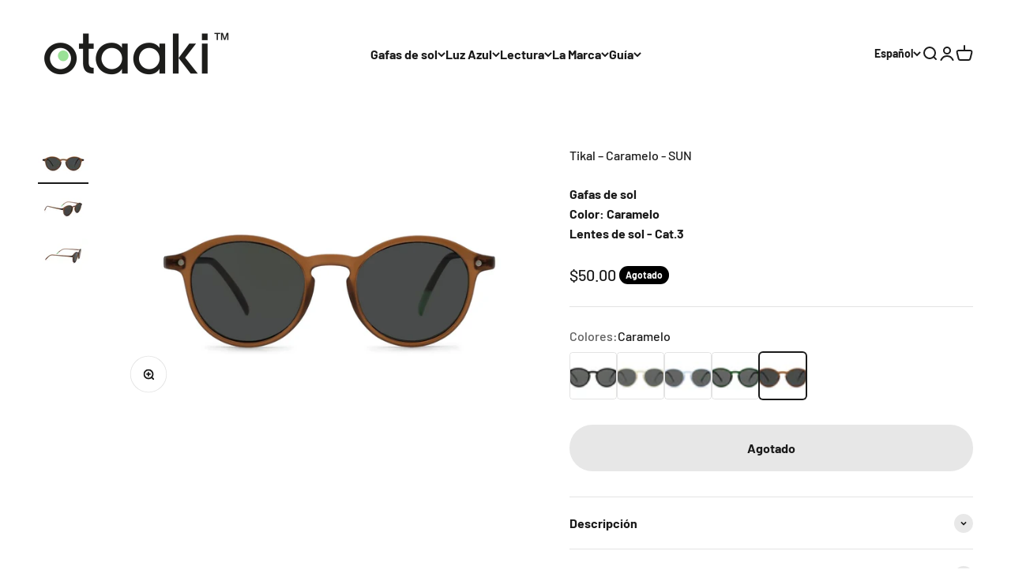

--- FILE ---
content_type: text/javascript
request_url: https://otaaki.com/cdn/shop/t/2/assets/vendor.min.js?v=114992621884149252901707317151
body_size: 21124
content:
var Fi=Object.create;var Ce=Object.defineProperty;var Li=Object.getOwnPropertyDescriptor;var Ci=Object.getOwnPropertyNames;var Ri=Object.getPrototypeOf,Mi=Object.prototype.hasOwnProperty;var ki=(e,t)=>()=>(t||e((t={exports:{}}).exports,t),t.exports),zi=(e,t)=>{for(var r in t)Ce(e,r,{get:t[r],enumerable:!0})},ji=(e,t,r,i)=>{if(t&&typeof t=="object"||typeof t=="function")for(let n of Ci(t))!Mi.call(e,n)&&n!==r&&Ce(e,n,{get:()=>t[n],enumerable:!(i=Li(t,n))||i.enumerable});return e};var $i=(e,t,r)=>(r=e!=null?Fi(Ri(e)):{},ji(t||!e||!e.__esModule?Ce(r,"default",{value:e,enumerable:!0}):r,e));var Rr=ki(()=>{(function(){"use strict";var e=function(h,c){var p=function(N){for(var x=0,A=N.length;x<A;x++)w(N[x])},w=function(N){var x=N.target,A=N.attributeName,K=N.oldValue;x.attributeChangedCallback(A,K,x.getAttribute(A))};return function(E,N){var x=E.constructor.observedAttributes;return x&&h(N).then(function(){new c(p).observe(E,{attributes:!0,attributeOldValue:!0,attributeFilter:x});for(var A=0,K=x.length;A<K;A++)E.hasAttribute(x[A])&&w({target:E,attributeName:x[A],oldValue:null})}),E}};function t(h,c){if(h){if(typeof h=="string")return r(h,c);var p=Object.prototype.toString.call(h).slice(8,-1);if(p==="Object"&&h.constructor&&(p=h.constructor.name),p==="Map"||p==="Set")return Array.from(h);if(p==="Arguments"||/^(?:Ui|I)nt(?:8|16|32)(?:Clamped)?Array$/.test(p))return r(h,c)}}function r(h,c){(c==null||c>h.length)&&(c=h.length);for(var p=0,w=new Array(c);p<c;p++)w[p]=h[p];return w}function i(h,c){var p=typeof Symbol<"u"&&h[Symbol.iterator]||h["@@iterator"];if(!p){if(Array.isArray(h)||(p=t(h))||c&&h&&typeof h.length=="number"){p&&(h=p);var w=0,E=function(){};return{s:E,n:function(){return w>=h.length?{done:!0}:{done:!1,value:h[w++]}},e:function(K){throw K},f:E}}throw new TypeError(`Invalid attempt to iterate non-iterable instance.
In order to be iterable, non-array objects must have a [Symbol.iterator]() method.`)}var N=!0,x=!1,A;return{s:function(){p=p.call(h)},n:function(){var K=p.next();return N=K.done,K},e:function(K){x=!0,A=K},f:function(){try{!N&&p.return!=null&&p.return()}finally{if(x)throw A}}}}var n=!0,s=!1,o="querySelectorAll",u=function(c){var p=arguments.length>1&&arguments[1]!==void 0?arguments[1]:document,w=arguments.length>2&&arguments[2]!==void 0?arguments[2]:MutationObserver,E=arguments.length>3&&arguments[3]!==void 0?arguments[3]:["*"],N=function K(pt,mt,tt,O,j,U){var et=i(pt),Dt;try{for(et.s();!(Dt=et.n()).done;){var Y=Dt.value;(U||o in Y)&&(j?tt.has(Y)||(tt.add(Y),O.delete(Y),c(Y,j)):O.has(Y)||(O.add(Y),tt.delete(Y),c(Y,j)),U||K(Y[o](mt),mt,tt,O,j,n))}}catch(Le){et.e(Le)}finally{et.f()}},x=new w(function(K){if(E.length){var pt=E.join(","),mt=new Set,tt=new Set,O=i(K),j;try{for(O.s();!(j=O.n()).done;){var U=j.value,et=U.addedNodes,Dt=U.removedNodes;N(Dt,pt,mt,tt,s,s),N(et,pt,mt,tt,n,s)}}catch(Y){O.e(Y)}finally{O.f()}}}),A=x.observe;return(x.observe=function(K){return A.call(x,K,{subtree:n,childList:n})})(p),x},d="querySelectorAll",f=self,y=f.document,g=f.Element,m=f.MutationObserver,L=f.Set,I=f.WeakMap,M=function(c){return d in c},k=[].filter,R=function(h){var c=new I,p=function(O){for(var j=0,U=O.length;j<U;j++)c.delete(O[j])},w=function(){for(var O=pt.takeRecords(),j=0,U=O.length;j<U;j++)x(k.call(O[j].removedNodes,M),!1),x(k.call(O[j].addedNodes,M),!0)},E=function(O){return O.matches||O.webkitMatchesSelector||O.msMatchesSelector},N=function(O,j){var U;if(j)for(var et,Dt=E(O),Y=0,Le=A.length;Y<Le;Y++)Dt.call(O,et=A[Y])&&(c.has(O)||c.set(O,new L),U=c.get(O),U.has(et)||(U.add(et),h.handle(O,j,et)));else c.has(O)&&(U=c.get(O),c.delete(O),U.forEach(function(Pi){h.handle(O,j,Pi)}))},x=function(O){for(var j=arguments.length>1&&arguments[1]!==void 0?arguments[1]:!0,U=0,et=O.length;U<et;U++)N(O[U],j)},A=h.query,K=h.root||y,pt=u(N,K,m,A),mt=g.prototype.attachShadow;return mt&&(g.prototype.attachShadow=function(tt){var O=mt.call(this,tt);return pt.observe(O),O}),A.length&&x(K[d](A)),{drop:p,flush:w,observer:pt,parse:x}},P=self,F=P.document,z=P.Map,$=P.MutationObserver,B=P.Object,X=P.Set,q=P.WeakMap,_=P.Element,J=P.HTMLElement,b=P.Node,l=P.Error,a=P.TypeError,v=P.Reflect,S=B.defineProperty,T=B.keys,D=B.getOwnPropertyNames,C=B.setPrototypeOf,W=!self.customElements,H=function(c){for(var p=T(c),w=[],E=new X,N=p.length,x=0;x<N;x++){w[x]=c[p[x]];try{delete c[p[x]]}catch{E.add(x)}}return function(){for(var A=0;A<N;A++)E.has(A)||(c[p[A]]=w[A])}};if(W){var nt=function(){var c=this.constructor;if(!rt.has(c))throw new a("Illegal constructor");var p=rt.get(c);if(Qt)return nr(Qt,p);var w=ht.call(F,p);return nr(C(w,c.prototype),p)},ht=F.createElement,rt=new z,st=new z,Lt=new z,ct=new z,Nt=[],gi=function(c,p,w){var E=Lt.get(w);if(p&&!E.isPrototypeOf(c)){var N=H(c);Qt=C(c,E);try{new E.constructor}finally{Qt=null,N()}}var x="".concat(p?"":"dis","connectedCallback");x in E&&c[x]()},yi=R({query:Nt,handle:gi}),bi=yi.parse,Qt=null,_e=function(c){if(!st.has(c)){var p,w=new Promise(function(E){p=E});st.set(c,{$:w,_:p})}return st.get(c).$},nr=e(_e,$);self.customElements={define:function(c,p){if(ct.has(c))throw new l('the name "'.concat(c,'" has already been used with this registry'));rt.set(p,c),Lt.set(c,p.prototype),ct.set(c,p),Nt.push(c),_e(c).then(function(){bi(F.querySelectorAll(c))}),st.get(c)._(p)},get:function(c){return ct.get(c)},whenDefined:_e},S(nt.prototype=J.prototype,"constructor",{value:nt}),self.HTMLElement=nt,F.createElement=function(h,c){var p=c&&c.is,w=p?ct.get(p):ct.get(h);return w?new w:ht.call(F,h)},"isConnected"in b.prototype||S(b.prototype,"isConnected",{configurable:!0,get:function(){return!(this.ownerDocument.compareDocumentPosition(this)&this.DOCUMENT_POSITION_DISCONNECTED)}})}else if(W=!self.customElements.get("extends-br"),W)try{var or=function h(){return self.Reflect.construct(HTMLBRElement,[],h)};or.prototype=HTMLLIElement.prototype;var sr="extends-br";self.customElements.define("extends-br",or,{extends:"br"}),W=F.createElement("br",{is:sr}).outerHTML.indexOf(sr)<0;var ar=self.customElements,wi=ar.get,Ei=ar.whenDefined;self.customElements.whenDefined=function(h){var c=this;return Ei.call(this,h).then(function(p){return p||wi.call(c,h)})}}catch{}if(W){var lr=function(c){var p=Ne.get(c);hr(p.querySelectorAll(this),c.isConnected)},at=self.customElements,cr=F.createElement,xi=at.define,Si=at.get,Oi=at.upgrade,Ti=v||{construct:function(c){return c.call(this)}},Ai=Ti.construct,Ne=new q,De=new X,Jt=new z,te=new z,ur=new z,ee=new z,fr=[],re=[],dr=function(c){return ee.get(c)||Si.call(at,c)},Ii=function(c,p,w){var E=ur.get(w);if(p&&!E.isPrototypeOf(c)){var N=H(c);ie=C(c,E);try{new E.constructor}finally{ie=null,N()}}var x="".concat(p?"":"dis","connectedCallback");x in E&&c[x]()},_i=R({query:re,handle:Ii}),hr=_i.parse,Ni=R({query:fr,handle:function(c,p){Ne.has(c)&&(p?De.add(c):De.delete(c),re.length&&lr.call(re,c))}}),Di=Ni.parse,pr=_.prototype.attachShadow;pr&&(_.prototype.attachShadow=function(h){var c=pr.call(this,h);return Ne.set(this,c),c});var Pe=function(c){if(!te.has(c)){var p,w=new Promise(function(E){p=E});te.set(c,{$:w,_:p})}return te.get(c).$},Fe=e(Pe,$),ie=null;D(self).filter(function(h){return/^HTML.*Element$/.test(h)}).forEach(function(h){var c=self[h];function p(){var w=this.constructor;if(!Jt.has(w))throw new a("Illegal constructor");var E=Jt.get(w),N=E.is,x=E.tag;if(N){if(ie)return Fe(ie,N);var A=cr.call(F,x);return A.setAttribute("is",N),Fe(C(A,w.prototype),N)}else return Ai.call(this,c,[],w)}S(p.prototype=c.prototype,"constructor",{value:p}),S(self,h,{value:p})}),F.createElement=function(h,c){var p=c&&c.is;if(p){var w=ee.get(p);if(w&&Jt.get(w).tag===h)return new w}var E=cr.call(F,h);return p&&E.setAttribute("is",p),E},at.get=dr,at.whenDefined=Pe,at.upgrade=function(h){var c=h.getAttribute("is");if(c){var p=ee.get(c);if(p){Fe(C(h,p.prototype),c);return}}Oi.call(at,h)},at.define=function(h,c,p){if(dr(h))throw new l("'".concat(h,"' has already been defined as a custom element"));var w,E=p&&p.extends;Jt.set(c,E?{is:h,tag:E}:{is:"",tag:h}),E?(w="".concat(E,'[is="').concat(h,'"]'),ur.set(w,c.prototype),ee.set(h,c),re.push(w)):(xi.apply(at,arguments),fr.push(w=h)),Pe(h).then(function(){E?(hr(F.querySelectorAll(w)),De.forEach(lr,[w])):Di(F.querySelectorAll(w))}),te.get(h)._(c)}}})()});var ne=null,vr,gr,yr,br=65,Re,Ct,mr=new Set,wr=1111;Wi();function Wi(){if(!document.createElement("link").relList.supports("prefetch"))return;let t="instantVaryAccept"in document.body.dataset||"Shopify"in window,r=navigator.userAgent.indexOf("Chrome/");if(r>-1&&(ne=parseInt(navigator.userAgent.substring(r+7))),t&&ne&&ne<110)return;let i="instantMousedownShortcut"in document.body.dataset;vr="instantAllowQueryString"in document.body.dataset,gr="instantAllowExternalLinks"in document.body.dataset,yr="instantWhitelist"in document.body.dataset;let n={capture:!0,passive:!0},s=!1,o=!1,u=!1;if("instantIntensity"in document.body.dataset){let d=document.body.dataset.instantIntensity;if(d.startsWith("mousedown"))s=!0,d=="mousedown-only"&&(o=!0);else if(d.startsWith("viewport")){let f=navigator.connection&&navigator.connection.saveData,y=navigator.connection&&navigator.connection.effectiveType&&navigator.connection.effectiveType.includes("2g");!f&&!y&&(d=="viewport"?document.documentElement.clientWidth*document.documentElement.clientHeight<45e4&&(u=!0):d=="viewport-all"&&(u=!0))}else{let f=parseInt(d);isNaN(f)||(br=f)}}if(o||document.addEventListener("touchstart",Vi,n),s?i||document.addEventListener("mousedown",Hi,n):document.addEventListener("mouseover",Bi,n),i&&document.addEventListener("mousedown",Ui,n),u){let d=window.requestIdleCallback;d||(d=f=>{f()}),d(function(){let y=new IntersectionObserver(g=>{g.forEach(m=>{if(m.isIntersecting){let L=m.target;y.unobserve(L),se(L.href)}})});document.querySelectorAll("a").forEach(g=>{oe(g)&&y.observe(g)})},{timeout:1500})}}function Vi(e){Re=performance.now();let t=e.target.closest("a");oe(t)&&se(t.href,"high")}function Bi(e){if(performance.now()-Re<wr||!("closest"in e.target))return;let t=e.target.closest("a");oe(t)&&(t.addEventListener("mouseout",Ki,{passive:!0}),Ct=setTimeout(()=>{se(t.href,"high"),Ct=void 0},br))}function Hi(e){let t=e.target.closest("a");oe(t)&&se(t.href,"high")}function Ki(e){e.relatedTarget&&e.target.closest("a")==e.relatedTarget.closest("a")||Ct&&(clearTimeout(Ct),Ct=void 0)}function Ui(e){if(performance.now()-Re<wr)return;let t=e.target.closest("a");if(e.which>1||e.metaKey||e.ctrlKey||!t)return;t.addEventListener("click",function(i){i.detail!=1337&&i.preventDefault()},{capture:!0,passive:!1,once:!0});let r=new MouseEvent("click",{view:window,bubbles:!0,cancelable:!1,detail:1337});t.dispatchEvent(r)}function oe(e){if(!(!e||!e.href)&&!(yr&&!("instant"in e.dataset))&&!(e.origin!=location.origin&&(!(gr||"instant"in e.dataset)||!ne))&&["http:","https:"].includes(e.protocol)&&!(e.protocol=="http:"&&location.protocol=="https:")&&!(!vr&&e.search&&!("instant"in e.dataset))&&!(e.hash&&e.pathname+e.search==location.pathname+location.search)&&!("noInstant"in e.dataset))return!0}function se(e,t="auto"){if(mr.has(e))return;let r=document.createElement("link");r.rel="prefetch",r.href=e,r.fetchPriority=t,r.as="document",document.head.appendChild(r),mr.add(e)}var ke={};zi(ke,{createFocusTrap:()=>gn});var xr=["input:not([inert])","select:not([inert])","textarea:not([inert])","a[href]:not([inert])","button:not([inert])","[tabindex]:not(slot):not([inert])","audio[controls]:not([inert])","video[controls]:not([inert])",'[contenteditable]:not([contenteditable="false"]):not([inert])',"details>summary:first-of-type:not([inert])","details:not([inert])"],ae=xr.join(","),Sr=typeof Element>"u",St=Sr?function(){}:Element.prototype.matches||Element.prototype.msMatchesSelector||Element.prototype.webkitMatchesSelector,le=!Sr&&Element.prototype.getRootNode?function(e){var t;return e==null||(t=e.getRootNode)===null||t===void 0?void 0:t.call(e)}:function(e){return e?.ownerDocument},ce=function e(t,r){var i;r===void 0&&(r=!0);var n=t==null||(i=t.getAttribute)===null||i===void 0?void 0:i.call(t,"inert"),s=n===""||n==="true",o=s||r&&t&&e(t.parentNode);return o},qi=function(t){var r,i=t==null||(r=t.getAttribute)===null||r===void 0?void 0:r.call(t,"contenteditable");return i===""||i==="true"},Or=function(t,r,i){if(ce(t))return[];var n=Array.prototype.slice.apply(t.querySelectorAll(ae));return r&&St.call(t,ae)&&n.unshift(t),n=n.filter(i),n},Tr=function e(t,r,i){for(var n=[],s=Array.from(t);s.length;){var o=s.shift();if(!ce(o,!1))if(o.tagName==="SLOT"){var u=o.assignedElements(),d=u.length?u:o.children,f=e(d,!0,i);i.flatten?n.push.apply(n,f):n.push({scopeParent:o,candidates:f})}else{var y=St.call(o,ae);y&&i.filter(o)&&(r||!t.includes(o))&&n.push(o);var g=o.shadowRoot||typeof i.getShadowRoot=="function"&&i.getShadowRoot(o),m=!ce(g,!1)&&(!i.shadowRootFilter||i.shadowRootFilter(o));if(g&&m){var L=e(g===!0?o.children:g.children,!0,i);i.flatten?n.push.apply(n,L):n.push({scopeParent:o,candidates:L})}else s.unshift.apply(s,o.children)}}return n},Ar=function(t){return!isNaN(parseInt(t.getAttribute("tabindex"),10))},vt=function(t){if(!t)throw new Error("No node provided");return t.tabIndex<0&&(/^(AUDIO|VIDEO|DETAILS)$/.test(t.tagName)||qi(t))&&!Ar(t)?0:t.tabIndex},Gi=function(t,r){var i=vt(t);return i<0&&r&&!Ar(t)?0:i},Zi=function(t,r){return t.tabIndex===r.tabIndex?t.documentOrder-r.documentOrder:t.tabIndex-r.tabIndex},Ir=function(t){return t.tagName==="INPUT"},Xi=function(t){return Ir(t)&&t.type==="hidden"},Yi=function(t){var r=t.tagName==="DETAILS"&&Array.prototype.slice.apply(t.children).some(function(i){return i.tagName==="SUMMARY"});return r},Qi=function(t,r){for(var i=0;i<t.length;i++)if(t[i].checked&&t[i].form===r)return t[i]},Ji=function(t){if(!t.name)return!0;var r=t.form||le(t),i=function(u){return r.querySelectorAll('input[type="radio"][name="'+u+'"]')},n;if(typeof window<"u"&&typeof window.CSS<"u"&&typeof window.CSS.escape=="function")n=i(window.CSS.escape(t.name));else try{n=i(t.name)}catch(o){return console.error("Looks like you have a radio button with a name attribute containing invalid CSS selector characters and need the CSS.escape polyfill: %s",o.message),!1}var s=Qi(n,t.form);return!s||s===t},tn=function(t){return Ir(t)&&t.type==="radio"},en=function(t){return tn(t)&&!Ji(t)},rn=function(t){var r,i=t&&le(t),n=(r=i)===null||r===void 0?void 0:r.host,s=!1;if(i&&i!==t){var o,u,d;for(s=!!((o=n)!==null&&o!==void 0&&(u=o.ownerDocument)!==null&&u!==void 0&&u.contains(n)||t!=null&&(d=t.ownerDocument)!==null&&d!==void 0&&d.contains(t));!s&&n;){var f,y,g;i=le(n),n=(f=i)===null||f===void 0?void 0:f.host,s=!!((y=n)!==null&&y!==void 0&&(g=y.ownerDocument)!==null&&g!==void 0&&g.contains(n))}}return s},Er=function(t){var r=t.getBoundingClientRect(),i=r.width,n=r.height;return i===0&&n===0},nn=function(t,r){var i=r.displayCheck,n=r.getShadowRoot;if(getComputedStyle(t).visibility==="hidden")return!0;var s=St.call(t,"details>summary:first-of-type"),o=s?t.parentElement:t;if(St.call(o,"details:not([open]) *"))return!0;if(!i||i==="full"||i==="legacy-full"){if(typeof n=="function"){for(var u=t;t;){var d=t.parentElement,f=le(t);if(d&&!d.shadowRoot&&n(d)===!0)return Er(t);t.assignedSlot?t=t.assignedSlot:!d&&f!==t.ownerDocument?t=f.host:t=d}t=u}if(rn(t))return!t.getClientRects().length;if(i!=="legacy-full")return!0}else if(i==="non-zero-area")return Er(t);return!1},on=function(t){if(/^(INPUT|BUTTON|SELECT|TEXTAREA)$/.test(t.tagName))for(var r=t.parentElement;r;){if(r.tagName==="FIELDSET"&&r.disabled){for(var i=0;i<r.children.length;i++){var n=r.children.item(i);if(n.tagName==="LEGEND")return St.call(r,"fieldset[disabled] *")?!0:!n.contains(t)}return!0}r=r.parentElement}return!1},ue=function(t,r){return!(r.disabled||ce(r)||Xi(r)||nn(r,t)||Yi(r)||on(r))},Me=function(t,r){return!(en(r)||vt(r)<0||!ue(t,r))},sn=function(t){var r=parseInt(t.getAttribute("tabindex"),10);return!!(isNaN(r)||r>=0)},an=function e(t){var r=[],i=[];return t.forEach(function(n,s){var o=!!n.scopeParent,u=o?n.scopeParent:n,d=Gi(u,o),f=o?e(n.candidates):u;d===0?o?r.push.apply(r,f):r.push(u):i.push({documentOrder:s,tabIndex:d,item:n,isScope:o,content:f})}),i.sort(Zi).reduce(function(n,s){return s.isScope?n.push.apply(n,s.content):n.push(s.content),n},[]).concat(r)},_r=function(t,r){r=r||{};var i;return r.getShadowRoot?i=Tr([t],r.includeContainer,{filter:Me.bind(null,r),flatten:!1,getShadowRoot:r.getShadowRoot,shadowRootFilter:sn}):i=Or(t,r.includeContainer,Me.bind(null,r)),an(i)},Nr=function(t,r){r=r||{};var i;return r.getShadowRoot?i=Tr([t],r.includeContainer,{filter:ue.bind(null,r),flatten:!0,getShadowRoot:r.getShadowRoot}):i=Or(t,r.includeContainer,ue.bind(null,r)),i},Ot=function(t,r){if(r=r||{},!t)throw new Error("No node provided");return St.call(t,ae)===!1?!1:Me(r,t)},ln=xr.concat("iframe").join(","),fe=function(t,r){if(r=r||{},!t)throw new Error("No node provided");return St.call(t,ln)===!1?!1:ue(r,t)};function Dr(e,t){var r=Object.keys(e);if(Object.getOwnPropertySymbols){var i=Object.getOwnPropertySymbols(e);t&&(i=i.filter(function(n){return Object.getOwnPropertyDescriptor(e,n).enumerable})),r.push.apply(r,i)}return r}function Pr(e){for(var t=1;t<arguments.length;t++){var r=arguments[t]!=null?arguments[t]:{};t%2?Dr(Object(r),!0).forEach(function(i){cn(e,i,r[i])}):Object.getOwnPropertyDescriptors?Object.defineProperties(e,Object.getOwnPropertyDescriptors(r)):Dr(Object(r)).forEach(function(i){Object.defineProperty(e,i,Object.getOwnPropertyDescriptor(r,i))})}return e}function cn(e,t,r){return t=fn(t),t in e?Object.defineProperty(e,t,{value:r,enumerable:!0,configurable:!0,writable:!0}):e[t]=r,e}function un(e,t){if(typeof e!="object"||e===null)return e;var r=e[Symbol.toPrimitive];if(r!==void 0){var i=r.call(e,t||"default");if(typeof i!="object")return i;throw new TypeError("@@toPrimitive must return a primitive value.")}return(t==="string"?String:Number)(e)}function fn(e){var t=un(e,"string");return typeof t=="symbol"?t:String(t)}var Fr={activateTrap:function(t,r){if(t.length>0){var i=t[t.length-1];i!==r&&i.pause()}var n=t.indexOf(r);n===-1||t.splice(n,1),t.push(r)},deactivateTrap:function(t,r){var i=t.indexOf(r);i!==-1&&t.splice(i,1),t.length>0&&t[t.length-1].unpause()}},dn=function(t){return t.tagName&&t.tagName.toLowerCase()==="input"&&typeof t.select=="function"},hn=function(t){return t?.key==="Escape"||t?.key==="Esc"||t?.keyCode===27},Mt=function(t){return t?.key==="Tab"||t?.keyCode===9},pn=function(t){return Mt(t)&&!t.shiftKey},mn=function(t){return Mt(t)&&t.shiftKey},Lr=function(t){return setTimeout(t,0)},Cr=function(t,r){var i=-1;return t.every(function(n,s){return r(n)?(i=s,!1):!0}),i},Rt=function(t){for(var r=arguments.length,i=new Array(r>1?r-1:0),n=1;n<r;n++)i[n-1]=arguments[n];return typeof t=="function"?t.apply(void 0,i):t},de=function(t){return t.target.shadowRoot&&typeof t.composedPath=="function"?t.composedPath()[0]:t.target},vn=[],gn=function(t,r){var i=r?.document||document,n=r?.trapStack||vn,s=Pr({returnFocusOnDeactivate:!0,escapeDeactivates:!0,delayInitialFocus:!0,isKeyForward:pn,isKeyBackward:mn},r),o={containers:[],containerGroups:[],tabbableGroups:[],nodeFocusedBeforeActivation:null,mostRecentlyFocusedNode:null,active:!1,paused:!1,delayInitialFocusTimer:void 0,recentNavEvent:void 0},u,d=function(l,a,v){return l&&l[a]!==void 0?l[a]:s[v||a]},f=function(l,a){var v=typeof a?.composedPath=="function"?a.composedPath():void 0;return o.containerGroups.findIndex(function(S){var T=S.container,D=S.tabbableNodes;return T.contains(l)||v?.includes(T)||D.find(function(C){return C===l})})},y=function(l){var a=s[l];if(typeof a=="function"){for(var v=arguments.length,S=new Array(v>1?v-1:0),T=1;T<v;T++)S[T-1]=arguments[T];a=a.apply(void 0,S)}if(a===!0&&(a=void 0),!a){if(a===void 0||a===!1)return a;throw new Error("`".concat(l,"` was specified but was not a node, or did not return a node"))}var D=a;if(typeof a=="string"&&(D=i.querySelector(a),!D))throw new Error("`".concat(l,"` as selector refers to no known node"));return D},g=function(){var l=y("initialFocus");if(l===!1)return!1;if(l===void 0||!fe(l,s.tabbableOptions))if(f(i.activeElement)>=0)l=i.activeElement;else{var a=o.tabbableGroups[0],v=a&&a.firstTabbableNode;l=v||y("fallbackFocus")}if(!l)throw new Error("Your focus-trap needs to have at least one focusable element");return l},m=function(){if(o.containerGroups=o.containers.map(function(l){var a=_r(l,s.tabbableOptions),v=Nr(l,s.tabbableOptions),S=a.length>0?a[0]:void 0,T=a.length>0?a[a.length-1]:void 0,D=v.find(function(H){return Ot(H)}),C=v.slice().reverse().find(function(H){return Ot(H)}),W=!!a.find(function(H){return vt(H)>0});return{container:l,tabbableNodes:a,focusableNodes:v,posTabIndexesFound:W,firstTabbableNode:S,lastTabbableNode:T,firstDomTabbableNode:D,lastDomTabbableNode:C,nextTabbableNode:function(nt){var ht=arguments.length>1&&arguments[1]!==void 0?arguments[1]:!0,rt=a.indexOf(nt);return rt<0?ht?v.slice(v.indexOf(nt)+1).find(function(st){return Ot(st)}):v.slice(0,v.indexOf(nt)).reverse().find(function(st){return Ot(st)}):a[rt+(ht?1:-1)]}}}),o.tabbableGroups=o.containerGroups.filter(function(l){return l.tabbableNodes.length>0}),o.tabbableGroups.length<=0&&!y("fallbackFocus"))throw new Error("Your focus-trap must have at least one container with at least one tabbable node in it at all times");if(o.containerGroups.find(function(l){return l.posTabIndexesFound})&&o.containerGroups.length>1)throw new Error("At least one node with a positive tabindex was found in one of your focus-trap's multiple containers. Positive tabindexes are only supported in single-container focus-traps.")},L=function b(l){var a=l.activeElement;if(a)return a.shadowRoot&&a.shadowRoot.activeElement!==null?b(a.shadowRoot):a},I=function b(l){if(l!==!1&&l!==L(document)){if(!l||!l.focus){b(g());return}l.focus({preventScroll:!!s.preventScroll}),o.mostRecentlyFocusedNode=l,dn(l)&&l.select()}},M=function(l){var a=y("setReturnFocus",l);return a||(a===!1?!1:l)},k=function(l){var a=l.target,v=l.event,S=l.isBackward,T=S===void 0?!1:S;a=a||de(v),m();var D=null;if(o.tabbableGroups.length>0){var C=f(a,v),W=C>=0?o.containerGroups[C]:void 0;if(C<0)T?D=o.tabbableGroups[o.tabbableGroups.length-1].lastTabbableNode:D=o.tabbableGroups[0].firstTabbableNode;else if(T){var H=Cr(o.tabbableGroups,function(ct){var Nt=ct.firstTabbableNode;return a===Nt});if(H<0&&(W.container===a||fe(a,s.tabbableOptions)&&!Ot(a,s.tabbableOptions)&&!W.nextTabbableNode(a,!1))&&(H=C),H>=0){var nt=H===0?o.tabbableGroups.length-1:H-1,ht=o.tabbableGroups[nt];D=vt(a)>=0?ht.lastTabbableNode:ht.lastDomTabbableNode}else Mt(v)||(D=W.nextTabbableNode(a,!1))}else{var rt=Cr(o.tabbableGroups,function(ct){var Nt=ct.lastTabbableNode;return a===Nt});if(rt<0&&(W.container===a||fe(a,s.tabbableOptions)&&!Ot(a,s.tabbableOptions)&&!W.nextTabbableNode(a))&&(rt=C),rt>=0){var st=rt===o.tabbableGroups.length-1?0:rt+1,Lt=o.tabbableGroups[st];D=vt(a)>=0?Lt.firstTabbableNode:Lt.firstDomTabbableNode}else Mt(v)||(D=W.nextTabbableNode(a))}}else D=y("fallbackFocus");return D},R=function(l){var a=de(l);if(!(f(a,l)>=0)){if(Rt(s.clickOutsideDeactivates,l)){u.deactivate({returnFocus:s.returnFocusOnDeactivate});return}Rt(s.allowOutsideClick,l)||l.preventDefault()}},P=function(l){var a=de(l),v=f(a,l)>=0;if(v||a instanceof Document)v&&(o.mostRecentlyFocusedNode=a);else{l.stopImmediatePropagation();var S,T=!0;if(o.mostRecentlyFocusedNode)if(vt(o.mostRecentlyFocusedNode)>0){var D=f(o.mostRecentlyFocusedNode),C=o.containerGroups[D].tabbableNodes;if(C.length>0){var W=C.findIndex(function(H){return H===o.mostRecentlyFocusedNode});W>=0&&(s.isKeyForward(o.recentNavEvent)?W+1<C.length&&(S=C[W+1],T=!1):W-1>=0&&(S=C[W-1],T=!1))}}else o.containerGroups.some(function(H){return H.tabbableNodes.some(function(nt){return vt(nt)>0})})||(T=!1);else T=!1;T&&(S=k({target:o.mostRecentlyFocusedNode,isBackward:s.isKeyBackward(o.recentNavEvent)})),I(S||o.mostRecentlyFocusedNode||g())}o.recentNavEvent=void 0},F=function(l){var a=arguments.length>1&&arguments[1]!==void 0?arguments[1]:!1;o.recentNavEvent=l;var v=k({event:l,isBackward:a});v&&(Mt(l)&&l.preventDefault(),I(v))},z=function(l){if(hn(l)&&Rt(s.escapeDeactivates,l)!==!1){l.preventDefault(),u.deactivate();return}(s.isKeyForward(l)||s.isKeyBackward(l))&&F(l,s.isKeyBackward(l))},$=function(l){var a=de(l);f(a,l)>=0||Rt(s.clickOutsideDeactivates,l)||Rt(s.allowOutsideClick,l)||(l.preventDefault(),l.stopImmediatePropagation())},B=function(){if(o.active)return Fr.activateTrap(n,u),o.delayInitialFocusTimer=s.delayInitialFocus?Lr(function(){I(g())}):I(g()),i.addEventListener("focusin",P,!0),i.addEventListener("mousedown",R,{capture:!0,passive:!1}),i.addEventListener("touchstart",R,{capture:!0,passive:!1}),i.addEventListener("click",$,{capture:!0,passive:!1}),i.addEventListener("keydown",z,{capture:!0,passive:!1}),u},X=function(){if(o.active)return i.removeEventListener("focusin",P,!0),i.removeEventListener("mousedown",R,!0),i.removeEventListener("touchstart",R,!0),i.removeEventListener("click",$,!0),i.removeEventListener("keydown",z,!0),u},q=function(l){var a=l.some(function(v){var S=Array.from(v.removedNodes);return S.some(function(T){return T===o.mostRecentlyFocusedNode})});a&&I(g())},_=typeof window<"u"&&"MutationObserver"in window?new MutationObserver(q):void 0,J=function(){_&&(_.disconnect(),o.active&&!o.paused&&o.containers.map(function(l){_.observe(l,{subtree:!0,childList:!0})}))};return u={get active(){return o.active},get paused(){return o.paused},activate:function(l){if(o.active)return this;var a=d(l,"onActivate"),v=d(l,"onPostActivate"),S=d(l,"checkCanFocusTrap");S||m(),o.active=!0,o.paused=!1,o.nodeFocusedBeforeActivation=i.activeElement,a?.();var T=function(){S&&m(),B(),J(),v?.()};return S?(S(o.containers.concat()).then(T,T),this):(T(),this)},deactivate:function(l){if(!o.active)return this;var a=Pr({onDeactivate:s.onDeactivate,onPostDeactivate:s.onPostDeactivate,checkCanReturnFocus:s.checkCanReturnFocus},l);clearTimeout(o.delayInitialFocusTimer),o.delayInitialFocusTimer=void 0,X(),o.active=!1,o.paused=!1,J(),Fr.deactivateTrap(n,u);var v=d(a,"onDeactivate"),S=d(a,"onPostDeactivate"),T=d(a,"checkCanReturnFocus"),D=d(a,"returnFocus","returnFocusOnDeactivate");v?.();var C=function(){Lr(function(){D&&I(M(o.nodeFocusedBeforeActivation)),S?.()})};return D&&T?(T(M(o.nodeFocusedBeforeActivation)).then(C,C),this):(C(),this)},pause:function(l){if(o.paused||!o.active)return this;var a=d(l,"onPause"),v=d(l,"onPostPause");return o.paused=!0,a?.(),X(),J(),v?.(),this},unpause:function(l){if(!o.paused||!o.active)return this;var a=d(l,"onUnpause"),v=d(l,"onPostUnpause");return o.paused=!1,a?.(),m(),B(),J(),v?.(),this},updateContainerElements:function(l){var a=[].concat(l).filter(Boolean);return o.containers=a.map(function(v){return typeof v=="string"?i.querySelector(v):v}),o.active&&m(),J(),this}},u.updateContainerElements(t),u};var fo=$i(Rr());function ze(e,t){e.indexOf(t)===-1&&e.push(t)}function je(e,t){let r=e.indexOf(t);r>-1&&e.splice(r,1)}var kt=(e,t,r)=>Math.min(Math.max(r,e),t);var V={duration:.3,delay:0,endDelay:0,repeat:0,easing:"ease"};var Q=e=>typeof e=="number";var lt=e=>Array.isArray(e)&&!Q(e[0]);var Mr=(e,t,r)=>{let i=t-e;return((r-e)%i+i)%i+e};function zt(e,t){return lt(e)?e[Mr(0,e.length,t)]:e}var Tt=(e,t,r)=>-r*e+r*t+e;var jt=()=>{},Z=e=>e;var ot=(e,t,r)=>t-e===0?1:(r-e)/(t-e);function Pt(e,t){let r=e[e.length-1];for(let i=1;i<=t;i++){let n=ot(0,t,i);e.push(Tt(r,1,n))}}function At(e){let t=[0];return Pt(t,e-1),t}function $t(e,t=At(e.length),r=Z){let i=e.length,n=i-t.length;return n>0&&Pt(t,n),s=>{let o=0;for(;o<i-2&&!(s<t[o+1]);o++);let u=kt(0,1,ot(t[o],t[o+1],s));return u=zt(r,o)(u),Tt(e[o],e[o+1],u)}}var Wt=e=>Array.isArray(e)&&Q(e[0]);var gt=e=>typeof e=="object"&&!!e.createAnimation;var G=e=>typeof e=="function";var ut=e=>typeof e=="string";var yt={ms:e=>e*1e3,s:e=>e/1e3};function $e(e,t){return t?e*(1e3/t):0}var kr=(e,t,r)=>(((1-3*r+3*t)*e+(3*r-6*t))*e+3*t)*e,yn=1e-7,bn=12;function wn(e,t,r,i,n){let s,o,u=0;do o=t+(r-t)/2,s=kr(o,i,n)-e,s>0?r=o:t=o;while(Math.abs(s)>yn&&++u<bn);return o}function It(e,t,r,i){if(e===t&&r===i)return Z;let n=s=>wn(s,0,1,e,r);return s=>s===0||s===1?s:kr(n(s),t,i)}var We=(e,t="end")=>r=>{r=t==="end"?Math.min(r,.999):Math.max(r,.001);let i=r*e,n=t==="end"?Math.floor(i):Math.ceil(i);return kt(0,1,n/e)};var zr={ease:It(.25,.1,.25,1),"ease-in":It(.42,0,1,1),"ease-in-out":It(.42,0,.58,1),"ease-out":It(0,0,.58,1)},En=/\((.*?)\)/;function Ft(e){if(G(e))return e;if(Wt(e))return It(...e);if(zr[e])return zr[e];if(e.startsWith("steps")){let t=En.exec(e);if(t){let r=t[1].split(",");return We(parseFloat(r[0]),r[1].trim())}}return Z}var ft=class{constructor(t,r=[0,1],{easing:i,duration:n=V.duration,delay:s=V.delay,endDelay:o=V.endDelay,repeat:u=V.repeat,offset:d,direction:f="normal",autoplay:y=!0}={}){if(this.startTime=null,this.rate=1,this.t=0,this.cancelTimestamp=null,this.easing=Z,this.duration=0,this.totalDuration=0,this.repeat=0,this.playState="idle",this.finished=new Promise((m,L)=>{this.resolve=m,this.reject=L}),i=i||V.easing,gt(i)){let m=i.createAnimation(r);i=m.easing,r=m.keyframes||r,n=m.duration||n}this.repeat=u,this.easing=lt(i)?Z:Ft(i),this.updateDuration(n);let g=$t(r,d,lt(i)?i.map(Ft):Z);this.tick=m=>{var L;s=s;let I=0;this.pauseTime!==void 0?I=this.pauseTime:I=(m-this.startTime)*this.rate,this.t=I,I/=1e3,I=Math.max(I-s,0),this.playState==="finished"&&this.pauseTime===void 0&&(I=this.totalDuration);let M=I/this.duration,k=Math.floor(M),R=M%1;!R&&M>=1&&(R=1),R===1&&k--;let P=k%2;(f==="reverse"||f==="alternate"&&P||f==="alternate-reverse"&&!P)&&(R=1-R);let F=I>=this.totalDuration?1:Math.min(R,1),z=g(this.easing(F));t(z),this.pauseTime===void 0&&(this.playState==="finished"||I>=this.totalDuration+o)?(this.playState="finished",(L=this.resolve)===null||L===void 0||L.call(this,z)):this.playState!=="idle"&&(this.frameRequestId=requestAnimationFrame(this.tick))},y&&this.play()}play(){let t=performance.now();this.playState="running",this.pauseTime!==void 0?this.startTime=t-this.pauseTime:this.startTime||(this.startTime=t),this.cancelTimestamp=this.startTime,this.pauseTime=void 0,this.frameRequestId=requestAnimationFrame(this.tick)}pause(){this.playState="paused",this.pauseTime=this.t}finish(){this.playState="finished",this.tick(0)}stop(){var t;this.playState="idle",this.frameRequestId!==void 0&&cancelAnimationFrame(this.frameRequestId),(t=this.reject)===null||t===void 0||t.call(this,!1)}cancel(){this.stop(),this.tick(this.cancelTimestamp)}reverse(){this.rate*=-1}commitStyles(){}updateDuration(t){this.duration=t,this.totalDuration=t*(this.repeat+1)}get currentTime(){return this.t}set currentTime(t){this.pauseTime!==void 0||this.rate===0?this.pauseTime=t:this.startTime=performance.now()-t/this.rate}get playbackRate(){return this.rate}set playbackRate(t){this.rate=t}};var Vt=function(){};var Bt=class{setAnimation(t){this.animation=t,t?.finished.then(()=>this.clearAnimation()).catch(()=>{})}clearAnimation(){this.animation=this.generator=void 0}};var Ve=new WeakMap;function he(e){return Ve.has(e)||Ve.set(e,{transforms:[],values:new Map}),Ve.get(e)}function jr(e,t){return e.has(t)||e.set(t,new Bt),e.get(t)}var xn=["","X","Y","Z"],Sn=["translate","scale","rotate","skew"],Ht={x:"translateX",y:"translateY",z:"translateZ"},$r={syntax:"<angle>",initialValue:"0deg",toDefaultUnit:e=>e+"deg"},On={translate:{syntax:"<length-percentage>",initialValue:"0px",toDefaultUnit:e=>e+"px"},rotate:$r,scale:{syntax:"<number>",initialValue:1,toDefaultUnit:Z},skew:$r},bt=new Map,me=e=>`--motion-${e}`,pe=["x","y","z"];Sn.forEach(e=>{xn.forEach(t=>{pe.push(e+t),bt.set(me(e+t),On[e])})});var Tn=(e,t)=>pe.indexOf(e)-pe.indexOf(t),An=new Set(pe),ve=e=>An.has(e),Wr=(e,t)=>{Ht[t]&&(t=Ht[t]);let{transforms:r}=he(e);ze(r,t),e.style.transform=In(r)},In=e=>e.sort(Tn).reduce(_n,"").trim(),_n=(e,t)=>`${e} ${t}(var(${me(t)}))`;var Kt=e=>e.startsWith("--"),Vr=new Set;function Br(e){if(!Vr.has(e)){Vr.add(e);try{let{syntax:t,initialValue:r}=bt.has(e)?bt.get(e):{};CSS.registerProperty({name:e,inherits:!1,syntax:t,initialValue:r})}catch{}}}var Be=(e,t)=>document.createElement("div").animate(e,t),Hr={cssRegisterProperty:()=>typeof CSS<"u"&&Object.hasOwnProperty.call(CSS,"registerProperty"),waapi:()=>Object.hasOwnProperty.call(Element.prototype,"animate"),partialKeyframes:()=>{try{Be({opacity:[1]})}catch{return!1}return!0},finished:()=>!!Be({opacity:[0,1]},{duration:.001}).finished,linearEasing:()=>{try{Be({opacity:0},{easing:"linear(0, 1)"})}catch{return!1}return!0}},He={},wt={};for(let e in Hr)wt[e]=()=>(He[e]===void 0&&(He[e]=Hr[e]()),He[e]);var Nn=.015,Dn=(e,t)=>{let r="",i=Math.round(t/Nn);for(let n=0;n<i;n++)r+=e(ot(0,i-1,n))+", ";return r.substring(0,r.length-2)},Ke=(e,t)=>G(e)?wt.linearEasing()?`linear(${Dn(e,t)})`:V.easing:Wt(e)?Pn(e):e,Pn=([e,t,r,i])=>`cubic-bezier(${e}, ${t}, ${r}, ${i})`;function Kr(e,t){for(let r=0;r<e.length;r++)e[r]===null&&(e[r]=r?e[r-1]:t());return e}var ge=e=>Array.isArray(e)?e:[e];function Ut(e){return Ht[e]&&(e=Ht[e]),ve(e)?me(e):e}var qt={get:(e,t)=>{t=Ut(t);let r=Kt(t)?e.style.getPropertyValue(t):getComputedStyle(e)[t];if(!r&&r!==0){let i=bt.get(t);i&&(r=i.initialValue)}return r},set:(e,t,r)=>{t=Ut(t),Kt(t)?e.style.setProperty(t,r):e.style[t]=r}};function ye(e,t=!0){if(!(!e||e.playState==="finished"))try{e.stop?e.stop():(t&&e.commitStyles(),e.cancel())}catch{}}function Ur(e,t){var r;let i=t?.toDefaultUnit||Z,n=e[e.length-1];if(ut(n)){let s=((r=n.match(/(-?[\d.]+)([a-z%]*)/))===null||r===void 0?void 0:r[2])||"";s&&(i=o=>o+s)}return i}function Fn(){return window.__MOTION_DEV_TOOLS_RECORD}function be(e,t,r,i={},n){let s=Fn(),o=i.record!==!1&&s,u,{duration:d=V.duration,delay:f=V.delay,endDelay:y=V.endDelay,repeat:g=V.repeat,easing:m=V.easing,persist:L=!1,direction:I,offset:M,allowWebkitAcceleration:k=!1,autoplay:R=!0}=i,P=he(e),F=ve(t),z=wt.waapi();F&&Wr(e,t);let $=Ut(t),B=jr(P.values,$),X=bt.get($);return ye(B.animation,!(gt(m)&&B.generator)&&i.record!==!1),()=>{let q=()=>{var b,l;return(l=(b=qt.get(e,$))!==null&&b!==void 0?b:X?.initialValue)!==null&&l!==void 0?l:0},_=Kr(ge(r),q),J=Ur(_,X);if(gt(m)){let b=m.createAnimation(_,t!=="opacity",q,$,B);m=b.easing,_=b.keyframes||_,d=b.duration||d}if(Kt($)&&(wt.cssRegisterProperty()?Br($):z=!1),F&&!wt.linearEasing()&&(G(m)||lt(m)&&m.some(G))&&(z=!1),z){X&&(_=_.map(a=>Q(a)?X.toDefaultUnit(a):a)),_.length===1&&(!wt.partialKeyframes()||o)&&_.unshift(q());let b={delay:yt.ms(f),duration:yt.ms(d),endDelay:yt.ms(y),easing:lt(m)?void 0:Ke(m,d),direction:I,iterations:g+1,fill:"both"};u=e.animate({[$]:_,offset:M,easing:lt(m)?m.map(a=>Ke(a,d)):void 0},b),u.finished||(u.finished=new Promise((a,v)=>{u.onfinish=a,u.oncancel=v}));let l=_[_.length-1];u.finished.then(()=>{L||(qt.set(e,$,l),u.cancel())}).catch(jt),k||(u.playbackRate=1.000001)}else if(n&&F)_=_.map(b=>typeof b=="string"?parseFloat(b):b),_.length===1&&_.unshift(parseFloat(q())),u=new n(b=>{qt.set(e,$,J?J(b):b)},_,Object.assign(Object.assign({},i),{duration:d,easing:m}));else{let b=_[_.length-1];qt.set(e,$,X&&Q(b)?X.toDefaultUnit(b):b)}return o&&s(e,t,_,{duration:d,delay:f,easing:m,repeat:g,offset:M},"motion-one"),B.setAnimation(u),u&&!R&&u.pause(),u}}var we=(e,t)=>e[t]?Object.assign(Object.assign({},e),e[t]):Object.assign({},e);function Et(e,t){var r;return typeof e=="string"?t?((r=t[e])!==null&&r!==void 0||(t[e]=document.querySelectorAll(e)),e=t[e]):e=document.querySelectorAll(e):e instanceof Element&&(e=[e]),Array.from(e||[])}var Ln=e=>e(),_t=(e,t,r=V.duration)=>new Proxy({animations:e.map(Ln).filter(Boolean),duration:r,options:t},Rn),Cn=e=>e.animations[0],Rn={get:(e,t)=>{let r=Cn(e);switch(t){case"duration":return e.duration;case"currentTime":return yt.s(r?.[t]||0);case"playbackRate":case"playState":return r?.[t];case"finished":return e.finished||(e.finished=Promise.all(e.animations.map(Mn)).catch(jt)),e.finished;case"stop":return()=>{e.animations.forEach(i=>ye(i))};case"forEachNative":return i=>{e.animations.forEach(n=>i(n,e))};default:return typeof r?.[t]>"u"?void 0:()=>e.animations.forEach(i=>i[t]())}},set:(e,t,r)=>{switch(t){case"currentTime":r=yt.ms(r);case"playbackRate":for(let i=0;i<e.animations.length;i++)e.animations[i][t]=r;return!0}return!1}},Mn=e=>e.finished;function qr(e=.1,{start:t=0,from:r=0,easing:i}={}){return(n,s)=>{let o=Q(r)?r:kn(r,s),u=Math.abs(o-n),d=e*u;if(i){let f=s*e;d=Ft(i)(d/f)*f}return t+d}}function kn(e,t){if(e==="first")return 0;{let r=t-1;return e==="last"?r:r/2}}function Ee(e,t,r){return G(e)?e(t,r):e}function Gr(e){return function(r,i,n={}){r=Et(r);let s=r.length;Vt(!!s,"No valid element provided."),Vt(!!i,"No keyframes defined.");let o=[];for(let u=0;u<s;u++){let d=r[u];for(let f in i){let y=we(n,f);y.delay=Ee(y.delay,u,s);let g=be(d,f,i[f],y,e);o.push(g)}}return _t(o,n,n.duration)}}var Ue=Gr(ft);function xe(e,t){var r={};for(var i in e)Object.prototype.hasOwnProperty.call(e,i)&&t.indexOf(i)<0&&(r[i]=e[i]);if(e!=null&&typeof Object.getOwnPropertySymbols=="function")for(var n=0,i=Object.getOwnPropertySymbols(e);n<i.length;n++)t.indexOf(i[n])<0&&Object.prototype.propertyIsEnumerable.call(e,i[n])&&(r[i[n]]=e[i[n]]);return r}function qe(e,t,r,i){var n;return Q(t)?t:t.startsWith("-")||t.startsWith("+")?Math.max(0,e+parseFloat(t)):t==="<"?r:(n=i.get(t))!==null&&n!==void 0?n:e}function zn(e,t,r){for(let i=0;i<e.length;i++){let n=e[i];n.at>t&&n.at<r&&(je(e,n),i--)}}function Zr(e,t,r,i,n,s){zn(e,n,s);for(let o=0;o<t.length;o++)e.push({value:t[o],at:Tt(n,s,i[o]),easing:zt(r,o)})}function Xr(e,t){return e.at===t.at?e.value===null?1:-1:e.at-t.at}function Yr(e,t={}){var r;let i=jn(e,t),n=i.map(s=>be(...s,ft)).filter(Boolean);return _t(n,t,(r=i[0])===null||r===void 0?void 0:r[3].duration)}function jn(e,t={}){var{defaultOptions:r={}}=t,i=xe(t,["defaultOptions"]);let n=[],s=new Map,o={},u=new Map,d=0,f=0,y=0;for(let g=0;g<e.length;g++){let m=e[g];if(ut(m)){u.set(m,f);continue}else if(!Array.isArray(m)){u.set(m.name,qe(f,m.at,d,u));continue}let[L,I,M={}]=m;M.at!==void 0&&(f=qe(f,M.at,d,u));let k=0,R=Et(L,o),P=R.length;for(let F=0;F<P;F++){let z=R[F],$=$n(z,s);for(let B in I){let X=Wn(B,$),q=ge(I[B]),_=we(M,B),{duration:J=r.duration||V.duration,easing:b=r.easing||V.easing}=_;if(gt(b)){Vt(B==="opacity"||q.length>1,"spring must be provided 2 keyframes within timeline()");let D=b.createAnimation(q,B!=="opacity",()=>0,B);b=D.easing,q=D.keyframes||q,J=D.duration||J}let l=Ee(M.delay,F,P)||0,a=f+l,v=a+J,{offset:S=At(q.length)}=_;S.length===1&&S[0]===0&&(S[1]=1);let T=S.length-q.length;T>0&&Pt(S,T),q.length===1&&q.unshift(null),Zr(X,q,b,S,a,v),k=Math.max(l+J,k),y=Math.max(v,y)}}d=f,f+=k}return s.forEach((g,m)=>{for(let L in g){let I=g[L];I.sort(Xr);let M=[],k=[],R=[];for(let P=0;P<I.length;P++){let{at:F,value:z,easing:$}=I[P];M.push(z),k.push(ot(0,y,F)),R.push($||V.easing)}k[0]!==0&&(k.unshift(0),M.unshift(M[0]),R.unshift("linear")),k[k.length-1]!==1&&(k.push(1),M.push(null)),n.push([m,L,M,Object.assign(Object.assign(Object.assign({},r),{duration:y,easing:R,offset:k}),i)])}}),n}function $n(e,t){return!t.has(e)&&t.set(e,{}),t.get(e)}function Wn(e,t){return t[e]||(t[e]=[]),t[e]}var Vn={any:0,all:1};function Qr(e,t,{root:r,margin:i,amount:n="any"}={}){if(typeof IntersectionObserver>"u")return()=>{};let s=Et(e),o=new WeakMap,u=f=>{f.forEach(y=>{let g=o.get(y.target);if(y.isIntersecting!==!!g)if(y.isIntersecting){let m=t(y);G(m)?o.set(y.target,m):d.unobserve(y.target)}else g&&(g(y),o.delete(y.target))})},d=new IntersectionObserver(u,{root:r,rootMargin:i,threshold:typeof n=="number"?n:Vn[n]});return s.forEach(f=>d.observe(f)),()=>d.disconnect()}var Se=new WeakMap,xt;function Bn(e,t){if(t){let{inlineSize:r,blockSize:i}=t[0];return{width:r,height:i}}else return e instanceof SVGElement&&"getBBox"in e?e.getBBox():{width:e.offsetWidth,height:e.offsetHeight}}function Hn({target:e,contentRect:t,borderBoxSize:r}){var i;(i=Se.get(e))===null||i===void 0||i.forEach(n=>{n({target:e,contentSize:t,get size(){return Bn(e,r)}})})}function Kn(e){e.forEach(Hn)}function Un(){typeof ResizeObserver>"u"||(xt=new ResizeObserver(Kn))}function Jr(e,t){xt||Un();let r=Et(e);return r.forEach(i=>{let n=Se.get(i);n||(n=new Set,Se.set(i,n)),n.add(t),xt?.observe(i)}),()=>{r.forEach(i=>{let n=Se.get(i);n?.delete(t),n?.size||xt?.unobserve(i)})}}var Oe=new Set,Gt;function qn(){Gt=()=>{let e={width:window.innerWidth,height:window.innerHeight},t={target:window,size:e,contentSize:e};Oe.forEach(r=>r(t))},window.addEventListener("resize",Gt)}function ti(e){return Oe.add(e),Gt||qn(),()=>{Oe.delete(e),!Oe.size&&Gt&&(Gt=void 0)}}function ei(e,t){return G(e)?ti(e):Jr(e,t)}var Gn=50,ri=()=>({current:0,offset:[],progress:0,scrollLength:0,targetOffset:0,targetLength:0,containerLength:0,velocity:0}),ni=()=>({time:0,x:ri(),y:ri()}),Zn={x:{length:"Width",position:"Left"},y:{length:"Height",position:"Top"}};function ii(e,t,r,i){let n=r[t],{length:s,position:o}=Zn[t],u=n.current,d=r.time;n.current=e["scroll"+o],n.scrollLength=e["scroll"+s]-e["client"+s],n.offset.length=0,n.offset[0]=0,n.offset[1]=n.scrollLength,n.progress=ot(0,n.scrollLength,n.current);let f=i-d;n.velocity=f>Gn?0:$e(n.current-u,f)}function oi(e,t,r){ii(e,"x",t,r),ii(e,"y",t,r),t.time=r}function si(e,t){let r={x:0,y:0},i=e;for(;i&&i!==t;)if(i instanceof HTMLElement)r.x+=i.offsetLeft,r.y+=i.offsetTop,i=i.offsetParent;else if(i instanceof SVGGraphicsElement&&"getBBox"in i){let{top:n,left:s}=i.getBBox();for(r.x+=s,r.y+=n;i&&i.tagName!=="svg";)i=i.parentNode}return r}var Te={Enter:[[0,1],[1,1]],Exit:[[0,0],[1,0]],Any:[[1,0],[0,1]],All:[[0,0],[1,1]]};var Ae={start:0,center:.5,end:1};function Ge(e,t,r=0){let i=0;if(Ae[e]!==void 0&&(e=Ae[e]),ut(e)){let n=parseFloat(e);e.endsWith("px")?i=n:e.endsWith("%")?e=n/100:e.endsWith("vw")?i=n/100*document.documentElement.clientWidth:e.endsWith("vh")?i=n/100*document.documentElement.clientHeight:e=n}return Q(e)&&(i=t*e),r+i}var Xn=[0,0];function ai(e,t,r,i){let n=Array.isArray(e)?e:Xn,s=0,o=0;return Q(e)?n=[e,e]:ut(e)&&(e=e.trim(),e.includes(" ")?n=e.split(" "):n=[e,Ae[e]?e:"0"]),s=Ge(n[0],r,i),o=Ge(n[1],t),s-o}var Yn={x:0,y:0};function li(e,t,r){let{offset:i=Te.All}=r,{target:n=e,axis:s="y"}=r,o=s==="y"?"height":"width",u=n!==e?si(n,e):Yn,d=n===e?{width:e.scrollWidth,height:e.scrollHeight}:{width:n.clientWidth,height:n.clientHeight},f={width:e.clientWidth,height:e.clientHeight};t[s].offset.length=0;let y=!t[s].interpolate,g=i.length;for(let m=0;m<g;m++){let L=ai(i[m],f[o],d[o],u[s]);!y&&L!==t[s].interpolatorOffsets[m]&&(y=!0),t[s].offset[m]=L}y&&(t[s].interpolate=$t(At(g),t[s].offset),t[s].interpolatorOffsets=[...t[s].offset]),t[s].progress=t[s].interpolate(t[s].current)}function Qn(e,t=e,r){if(r.x.targetOffset=0,r.y.targetOffset=0,t!==e){let i=t;for(;i&&i!=e;)r.x.targetOffset+=i.offsetLeft,r.y.targetOffset+=i.offsetTop,i=i.offsetParent}r.x.targetLength=t===e?t.scrollWidth:t.clientWidth,r.y.targetLength=t===e?t.scrollHeight:t.clientHeight,r.x.containerLength=e.clientWidth,r.y.containerLength=e.clientHeight}function ci(e,t,r,i={}){let n=i.axis||"y";return{measure:()=>Qn(e,i.target,r),update:s=>{oi(e,r,s),(i.offset||i.target)&&li(e,r,i)},notify:G(t)?()=>t(r):Jn(t,r[n])}}function Jn(e,t){return e.pause(),e.forEachNative((r,{easing:i})=>{var n,s;if(r.updateDuration)i||(r.easing=Z),r.updateDuration(1);else{let o={duration:1e3};i||(o.easing="linear"),(s=(n=r.effect)===null||n===void 0?void 0:n.updateTiming)===null||s===void 0||s.call(n,o)}}),()=>{e.currentTime=t.progress}}var Zt=new WeakMap,ui=new WeakMap,Ze=new WeakMap,fi=e=>e===document.documentElement?window:e;function di(e,t={}){var{container:r=document.documentElement}=t,i=xe(t,["container"]);let n=Ze.get(r);n||(n=new Set,Ze.set(r,n));let s=ni(),o=ci(r,e,s,i);if(n.add(o),!Zt.has(r)){let f=()=>{let g=performance.now();for(let m of n)m.measure();for(let m of n)m.update(g);for(let m of n)m.notify()};Zt.set(r,f);let y=fi(r);window.addEventListener("resize",f,{passive:!0}),r!==document.documentElement&&ui.set(r,ei(r,f)),y.addEventListener("scroll",f,{passive:!0})}let u=Zt.get(r),d=requestAnimationFrame(u);return()=>{var f;typeof e!="function"&&e.stop(),cancelAnimationFrame(d);let y=Ze.get(r);if(!y||(y.delete(o),y.size))return;let g=Zt.get(r);Zt.delete(r),g&&(fi(r).removeEventListener("scroll",g),(f=ui.get(r))===null||f===void 0||f(),window.removeEventListener("resize",g))}}function to(e,t={}){return _t([()=>{let r=new ft(e,[0,1],t);return r.finished.catch(()=>{}),r}],t,t.duration)}function hi(e,t,r){return(G(e)?to:Ue)(e,t,r)}function dt(e){this.listenerMap=[{},{}],e&&this.root(e),this.handle=dt.prototype.handle.bind(this),this._removedListeners=[]}dt.prototype.root=function(e){let t=this.listenerMap,r;if(this.rootElement){for(r in t[1])t[1].hasOwnProperty(r)&&this.rootElement.removeEventListener(r,this.handle,!0);for(r in t[0])t[0].hasOwnProperty(r)&&this.rootElement.removeEventListener(r,this.handle,!1)}if(!e||!e.addEventListener)return this.rootElement&&delete this.rootElement,this;this.rootElement=e;for(r in t[1])t[1].hasOwnProperty(r)&&this.rootElement.addEventListener(r,this.handle,!0);for(r in t[0])t[0].hasOwnProperty(r)&&this.rootElement.addEventListener(r,this.handle,!1);return this};dt.prototype.captureForType=function(e){return["blur","error","focus","load","resize","scroll"].indexOf(e)!==-1};dt.prototype.on=function(e,t,r,i){let n,s,o,u;if(!e)throw new TypeError("Invalid event type: "+e);if(typeof t=="function"&&(i=r,r=t,t=null),i===void 0&&(i=this.captureForType(e)),typeof r!="function")throw new TypeError("Handler must be a type of Function");return n=this.rootElement,s=this.listenerMap[i?1:0],s[e]||(n&&n.addEventListener(e,this.handle,i),s[e]=[]),t?/^[a-z]+$/i.test(t)?(u=t,o=eo):/^#[a-z0-9\-_]+$/i.test(t)?(u=t.slice(1),o=io):(u=t,o=Element.prototype.matches):(u=null,o=ro.bind(this)),s[e].push({selector:t,handler:r,matcher:o,matcherParam:u}),this};dt.prototype.off=function(e,t,r,i){let n,s,o,u,d;if(typeof t=="function"&&(i=r,r=t,t=null),i===void 0)return this.off(e,t,r,!0),this.off(e,t,r,!1),this;if(o=this.listenerMap[i?1:0],!e){for(d in o)o.hasOwnProperty(d)&&this.off(d,t,r);return this}if(u=o[e],!u||!u.length)return this;for(n=u.length-1;n>=0;n--)s=u[n],(!t||t===s.selector)&&(!r||r===s.handler)&&(this._removedListeners.push(s),u.splice(n,1));return u.length||(delete o[e],this.rootElement&&this.rootElement.removeEventListener(e,this.handle,i)),this};dt.prototype.handle=function(e){let t,r,i=e.type,n,s,o,u,d=[],f,y="ftLabsDelegateIgnore";if(e[y]===!0)return;switch(f=e.target,f.nodeType===3&&(f=f.parentNode),f.correspondingUseElement&&(f=f.correspondingUseElement),n=this.rootElement,s=e.eventPhase||(e.target!==e.currentTarget?3:2),s){case 1:d=this.listenerMap[1][i];break;case 2:this.listenerMap[0]&&this.listenerMap[0][i]&&(d=d.concat(this.listenerMap[0][i])),this.listenerMap[1]&&this.listenerMap[1][i]&&(d=d.concat(this.listenerMap[1][i]));break;case 3:d=this.listenerMap[0][i];break}let g=[];for(r=d.length;f&&r;){for(t=0;t<r&&(o=d[t],!!o);t++)f.tagName&&["button","input","select","textarea"].indexOf(f.tagName.toLowerCase())>-1&&f.hasAttribute("disabled")?g=[]:o.matcher.call(f,o.matcherParam,f)&&g.push([e,f,o]);if(f===n||(r=d.length,f=f.parentElement||f.parentNode,f instanceof HTMLDocument))break}let m;for(t=0;t<g.length;t++)if(!(this._removedListeners.indexOf(g[t][2])>-1)&&(u=this.fire.apply(this,g[t]),u===!1)){g[t][0][y]=!0,g[t][0].preventDefault(),m=!1;break}return m};dt.prototype.fire=function(e,t,r){return r.handler.call(t,e,t)};function eo(e,t){return e.toLowerCase()===t.tagName.toLowerCase()}function ro(e,t){return this.rootElement===window?t===document||t===document.documentElement||t===window:this.rootElement===t}function io(e,t){return e===t.id}dt.prototype.destroy=function(){this.off(),this.root()};var no=dt;function Xt(e,t,r){let i=document.createElement(t);return e&&(i.className=e),r&&r.appendChild(i),i}function oo(e,t,r){let i=`translate3d(${e}px,${t||0}px,0)`;return r!==void 0&&(i+=` scale3d(${r},${r},1)`),i}function Xe(e,t,r){e.style.width=typeof t=="number"?`${t}px`:t,e.style.height=typeof r=="number"?`${r}px`:r}var it={IDLE:"idle",LOADING:"loading",LOADED:"loaded",ERROR:"error"};function so(e){return"button"in e&&e.button===1||e.ctrlKey||e.metaKey||e.altKey||e.shiftKey}function Yt(e,t,r=document){let i=[];if(e instanceof Element)i=[e];else if(e instanceof NodeList||Array.isArray(e))i=Array.from(e);else{let n=typeof e=="string"?e:t;n&&(i=Array.from(r.querySelectorAll(n)))}return i}function ao(e){return typeof e=="function"&&e.prototype&&e.prototype.goTo}function pi(){return!!(navigator.vendor&&navigator.vendor.match(/apple/i))}var Ye=class{constructor(t,r){this.type=t,this.defaultPrevented=!1,r&&Object.assign(this,r)}preventDefault(){this.defaultPrevented=!0}},Qe=class{constructor(){this._listeners={},this._filters={},this.pswp=void 0,this.options=void 0}addFilter(t,r,i=100){var n,s,o;this._filters[t]||(this._filters[t]=[]),(n=this._filters[t])===null||n===void 0||n.push({fn:r,priority:i}),(s=this._filters[t])===null||s===void 0||s.sort((u,d)=>u.priority-d.priority),(o=this.pswp)===null||o===void 0||o.addFilter(t,r,i)}removeFilter(t,r){this._filters[t]&&(this._filters[t]=this._filters[t].filter(i=>i.fn!==r)),this.pswp&&this.pswp.removeFilter(t,r)}applyFilters(t,...r){var i;return(i=this._filters[t])===null||i===void 0||i.forEach(n=>{r[0]=n.fn.apply(this,r)}),r[0]}on(t,r){var i,n;this._listeners[t]||(this._listeners[t]=[]),(i=this._listeners[t])===null||i===void 0||i.push(r),(n=this.pswp)===null||n===void 0||n.on(t,r)}off(t,r){var i;this._listeners[t]&&(this._listeners[t]=this._listeners[t].filter(n=>r!==n)),(i=this.pswp)===null||i===void 0||i.off(t,r)}dispatch(t,r){var i;if(this.pswp)return this.pswp.dispatch(t,r);let n=new Ye(t,r);return(i=this._listeners[t])===null||i===void 0||i.forEach(s=>{s.call(this,n)}),n}},Je=class{constructor(t,r){if(this.element=Xt("pswp__img pswp__img--placeholder",t?"img":"div",r),t){let i=this.element;i.decoding="async",i.alt="",i.src=t,i.setAttribute("role","presentation")}this.element.setAttribute("aria-hidden","true")}setDisplayedSize(t,r){this.element&&(this.element.tagName==="IMG"?(Xe(this.element,250,"auto"),this.element.style.transformOrigin="0 0",this.element.style.transform=oo(0,0,t/250)):Xe(this.element,t,r))}destroy(){var t;(t=this.element)!==null&&t!==void 0&&t.parentNode&&this.element.remove(),this.element=null}},tr=class{constructor(t,r,i){this.instance=r,this.data=t,this.index=i,this.element=void 0,this.placeholder=void 0,this.slide=void 0,this.displayedImageWidth=0,this.displayedImageHeight=0,this.width=Number(this.data.w)||Number(this.data.width)||0,this.height=Number(this.data.h)||Number(this.data.height)||0,this.isAttached=!1,this.hasSlide=!1,this.isDecoding=!1,this.state=it.IDLE,this.data.type?this.type=this.data.type:this.data.src?this.type="image":this.type="html",this.instance.dispatch("contentInit",{content:this})}removePlaceholder(){this.placeholder&&!this.keepPlaceholder()&&setTimeout(()=>{this.placeholder&&(this.placeholder.destroy(),this.placeholder=void 0)},1e3)}load(t,r){if(this.slide&&this.usePlaceholder())if(this.placeholder){let i=this.placeholder.element;i&&!i.parentElement&&this.slide.container.prepend(i)}else{let i=this.instance.applyFilters("placeholderSrc",this.data.msrc&&this.slide.isFirstSlide?this.data.msrc:!1,this);this.placeholder=new Je(i,this.slide.container)}this.element&&!r||this.instance.dispatch("contentLoad",{content:this,isLazy:t}).defaultPrevented||(this.isImageContent()?(this.element=Xt("pswp__img","img"),this.displayedImageWidth&&this.loadImage(t)):(this.element=Xt("pswp__content","div"),this.element.innerHTML=this.data.html||""),r&&this.slide&&this.slide.updateContentSize(!0))}loadImage(t){var r,i;if(!this.isImageContent()||!this.element||this.instance.dispatch("contentLoadImage",{content:this,isLazy:t}).defaultPrevented)return;let n=this.element;this.updateSrcsetSizes(),this.data.srcset&&(n.srcset=this.data.srcset),n.src=(r=this.data.src)!==null&&r!==void 0?r:"",n.alt=(i=this.data.alt)!==null&&i!==void 0?i:"",this.state=it.LOADING,n.complete?this.onLoaded():(n.onload=()=>{this.onLoaded()},n.onerror=()=>{this.onError()})}setSlide(t){this.slide=t,this.hasSlide=!0,this.instance=t.pswp}onLoaded(){this.state=it.LOADED,this.slide&&this.element&&(this.instance.dispatch("loadComplete",{slide:this.slide,content:this}),this.slide.isActive&&this.slide.heavyAppended&&!this.element.parentNode&&(this.append(),this.slide.updateContentSize(!0)),(this.state===it.LOADED||this.state===it.ERROR)&&this.removePlaceholder())}onError(){this.state=it.ERROR,this.slide&&(this.displayError(),this.instance.dispatch("loadComplete",{slide:this.slide,isError:!0,content:this}),this.instance.dispatch("loadError",{slide:this.slide,content:this}))}isLoading(){return this.instance.applyFilters("isContentLoading",this.state===it.LOADING,this)}isError(){return this.state===it.ERROR}isImageContent(){return this.type==="image"}setDisplayedSize(t,r){if(this.element&&(this.placeholder&&this.placeholder.setDisplayedSize(t,r),!this.instance.dispatch("contentResize",{content:this,width:t,height:r}).defaultPrevented&&(Xe(this.element,t,r),this.isImageContent()&&!this.isError()))){let i=!this.displayedImageWidth&&t;this.displayedImageWidth=t,this.displayedImageHeight=r,i?this.loadImage(!1):this.updateSrcsetSizes(),this.slide&&this.instance.dispatch("imageSizeChange",{slide:this.slide,width:t,height:r,content:this})}}isZoomable(){return this.instance.applyFilters("isContentZoomable",this.isImageContent()&&this.state!==it.ERROR,this)}updateSrcsetSizes(){if(!this.isImageContent()||!this.element||!this.data.srcset)return;let t=this.element,r=this.instance.applyFilters("srcsetSizesWidth",this.displayedImageWidth,this);(!t.dataset.largestUsedSize||r>parseInt(t.dataset.largestUsedSize,10))&&(t.sizes=r+"px",t.dataset.largestUsedSize=String(r))}usePlaceholder(){return this.instance.applyFilters("useContentPlaceholder",this.isImageContent(),this)}lazyLoad(){this.instance.dispatch("contentLazyLoad",{content:this}).defaultPrevented||this.load(!0)}keepPlaceholder(){return this.instance.applyFilters("isKeepingPlaceholder",this.isLoading(),this)}destroy(){this.hasSlide=!1,this.slide=void 0,!this.instance.dispatch("contentDestroy",{content:this}).defaultPrevented&&(this.remove(),this.placeholder&&(this.placeholder.destroy(),this.placeholder=void 0),this.isImageContent()&&this.element&&(this.element.onload=null,this.element.onerror=null,this.element=void 0))}displayError(){if(this.slide){var t,r;let i=Xt("pswp__error-msg","div");i.innerText=(t=(r=this.instance.options)===null||r===void 0?void 0:r.errorMsg)!==null&&t!==void 0?t:"",i=this.instance.applyFilters("contentErrorElement",i,this),this.element=Xt("pswp__content pswp__error-msg-container","div"),this.element.appendChild(i),this.slide.container.innerText="",this.slide.container.appendChild(this.element),this.slide.updateContentSize(!0),this.removePlaceholder()}}append(){if(this.isAttached||!this.element)return;if(this.isAttached=!0,this.state===it.ERROR){this.displayError();return}if(this.instance.dispatch("contentAppend",{content:this}).defaultPrevented)return;let t="decode"in this.element;this.isImageContent()?t&&this.slide&&(!this.slide.isActive||pi())?(this.isDecoding=!0,this.element.decode().catch(()=>{}).finally(()=>{this.isDecoding=!1,this.appendImage()})):this.appendImage():this.slide&&!this.element.parentNode&&this.slide.container.appendChild(this.element)}activate(){this.instance.dispatch("contentActivate",{content:this}).defaultPrevented||!this.slide||(this.isImageContent()&&this.isDecoding&&!pi()?this.appendImage():this.isError()&&this.load(!1,!0),this.slide.holderElement&&this.slide.holderElement.setAttribute("aria-hidden","false"))}deactivate(){this.instance.dispatch("contentDeactivate",{content:this}),this.slide&&this.slide.holderElement&&this.slide.holderElement.setAttribute("aria-hidden","true")}remove(){this.isAttached=!1,!this.instance.dispatch("contentRemove",{content:this}).defaultPrevented&&(this.element&&this.element.parentNode&&this.element.remove(),this.placeholder&&this.placeholder.element&&this.placeholder.element.remove())}appendImage(){this.isAttached&&(this.instance.dispatch("contentAppendImage",{content:this}).defaultPrevented||(this.slide&&this.element&&!this.element.parentNode&&this.slide.container.appendChild(this.element),(this.state===it.LOADED||this.state===it.ERROR)&&this.removePlaceholder()))}};function lo(e,t){if(e.getViewportSizeFn){let r=e.getViewportSizeFn(e,t);if(r)return r}return{x:document.documentElement.clientWidth,y:window.innerHeight}}function Ie(e,t,r,i,n){let s=0;if(t.paddingFn)s=t.paddingFn(r,i,n)[e];else if(t.padding)s=t.padding[e];else{let o="padding"+e[0].toUpperCase()+e.slice(1);t[o]&&(s=t[o])}return Number(s)||0}function co(e,t,r,i){return{x:t.x-Ie("left",e,t,r,i)-Ie("right",e,t,r,i),y:t.y-Ie("top",e,t,r,i)-Ie("bottom",e,t,r,i)}}var mi=4e3,er=class{constructor(t,r,i,n){this.pswp=n,this.options=t,this.itemData=r,this.index=i,this.panAreaSize=null,this.elementSize=null,this.fit=1,this.fill=1,this.vFill=1,this.initial=1,this.secondary=1,this.max=1,this.min=1}update(t,r,i){let n={x:t,y:r};this.elementSize=n,this.panAreaSize=i;let s=i.x/n.x,o=i.y/n.y;this.fit=Math.min(1,s<o?s:o),this.fill=Math.min(1,s>o?s:o),this.vFill=Math.min(1,o),this.initial=this._getInitial(),this.secondary=this._getSecondary(),this.max=Math.max(this.initial,this.secondary,this._getMax()),this.min=Math.min(this.fit,this.initial,this.secondary),this.pswp&&this.pswp.dispatch("zoomLevelsUpdate",{zoomLevels:this,slideData:this.itemData})}_parseZoomLevelOption(t){let r=t+"ZoomLevel",i=this.options[r];if(i)return typeof i=="function"?i(this):i==="fill"?this.fill:i==="fit"?this.fit:Number(i)}_getSecondary(){let t=this._parseZoomLevelOption("secondary");return t||(t=Math.min(1,this.fit*3),this.elementSize&&t*this.elementSize.x>mi&&(t=mi/this.elementSize.x),t)}_getInitial(){return this._parseZoomLevelOption("initial")||this.fit}_getMax(){return this._parseZoomLevelOption("max")||Math.max(1,this.fit*4)}};function vi(e,t,r){let i=t.createContentFromData(e,r),n,{options:s}=t;if(s){n=new er(s,e,-1);let o;t.pswp?o=t.pswp.viewportSize:o=lo(s,t);let u=co(s,o,e,r);n.update(i.width,i.height,u)}return i.lazyLoad(),n&&i.setDisplayedSize(Math.ceil(i.width*n.initial),Math.ceil(i.height*n.initial)),i}function uo(e,t){let r=t.getItemData(e);if(!t.dispatch("lazyLoadSlide",{index:e,itemData:r}).defaultPrevented)return vi(r,t,e)}var rr=class extends Qe{getNumItems(){var t;let r=0,i=(t=this.options)===null||t===void 0?void 0:t.dataSource;i&&"length"in i?r=i.length:i&&"gallery"in i&&(i.items||(i.items=this._getGalleryDOMElements(i.gallery)),i.items&&(r=i.items.length));let n=this.dispatch("numItems",{dataSource:i,numItems:r});return this.applyFilters("numItems",n.numItems,i)}createContentFromData(t,r){return new tr(t,this,r)}getItemData(t){var r;let i=(r=this.options)===null||r===void 0?void 0:r.dataSource,n={};Array.isArray(i)?n=i[t]:i&&"gallery"in i&&(i.items||(i.items=this._getGalleryDOMElements(i.gallery)),n=i.items[t]);let s=n;s instanceof Element&&(s=this._domElementToItemData(s));let o=this.dispatch("itemData",{itemData:s||{},index:t});return this.applyFilters("itemData",o.itemData,t)}_getGalleryDOMElements(t){var r,i;return(r=this.options)!==null&&r!==void 0&&r.children||(i=this.options)!==null&&i!==void 0&&i.childSelector?Yt(this.options.children,this.options.childSelector,t)||[]:[t]}_domElementToItemData(t){let r={element:t},i=t.tagName==="A"?t:t.querySelector("a");if(i){r.src=i.dataset.pswpSrc||i.href,i.dataset.pswpSrcset&&(r.srcset=i.dataset.pswpSrcset),r.width=i.dataset.pswpWidth?parseInt(i.dataset.pswpWidth,10):0,r.height=i.dataset.pswpHeight?parseInt(i.dataset.pswpHeight,10):0,r.w=r.width,r.h=r.height,i.dataset.pswpType&&(r.type=i.dataset.pswpType);let s=t.querySelector("img");if(s){var n;r.msrc=s.currentSrc||s.src,r.alt=(n=s.getAttribute("alt"))!==null&&n!==void 0?n:""}(i.dataset.pswpCropped||i.dataset.cropped)&&(r.thumbCropped=!0)}return this.applyFilters("domItemData",r,t,i)}lazyLoadData(t,r){return vi(t,this,r)}},ir=class extends rr{constructor(t){super(),this.options=t||{},this._uid=0,this.shouldOpen=!1,this._preloadedContent=void 0,this.onThumbnailsClick=this.onThumbnailsClick.bind(this)}init(){Yt(this.options.gallery,this.options.gallerySelector).forEach(t=>{t.addEventListener("click",this.onThumbnailsClick,!1)})}onThumbnailsClick(t){if(so(t)||window.pswp)return;let r={x:t.clientX,y:t.clientY};!r.x&&!r.y&&(r=null);let i=this.getClickedIndex(t);i=this.applyFilters("clickedIndex",i,t,this);let n={gallery:t.currentTarget};i>=0&&(t.preventDefault(),this.loadAndOpen(i,n,r))}getClickedIndex(t){if(this.options.getClickedIndexFn)return this.options.getClickedIndexFn.call(this,t);let r=t.target,n=Yt(this.options.children,this.options.childSelector,t.currentTarget).findIndex(s=>s===r||s.contains(r));return n!==-1?n:this.options.children||this.options.childSelector?-1:0}loadAndOpen(t,r,i){if(window.pswp||!this.options)return!1;if(!r&&this.options.gallery&&this.options.children){let n=Yt(this.options.gallery);n[0]&&(r={gallery:n[0]})}return this.options.index=t,this.options.initialPointerPos=i,this.shouldOpen=!0,this.preload(t,r),!0}preload(t,r){let{options:i}=this;r&&(i.dataSource=r);let n=[],s=typeof i.pswpModule;if(ao(i.pswpModule))n.push(Promise.resolve(i.pswpModule));else{if(s==="string")throw new Error("pswpModule as string is no longer supported");if(s==="function")n.push(i.pswpModule());else throw new Error("pswpModule is not valid")}typeof i.openPromise=="function"&&n.push(i.openPromise()),i.preloadFirstSlide!==!1&&t>=0&&(this._preloadedContent=uo(t,this));let o=++this._uid;Promise.all(n).then(u=>{if(this.shouldOpen){let d=u[0];this._openPhotoswipe(d,o)}})}_openPhotoswipe(t,r){if(r!==this._uid&&this.shouldOpen||(this.shouldOpen=!1,window.pswp))return;let i=typeof t=="object"?new t.default(this.options):new t(this.options);this.pswp=i,window.pswp=i,Object.keys(this._listeners).forEach(n=>{var s;(s=this._listeners[n])===null||s===void 0||s.forEach(o=>{i.on(n,o)})}),Object.keys(this._filters).forEach(n=>{var s;(s=this._filters[n])===null||s===void 0||s.forEach(o=>{i.addFilter(n,o.fn,o.priority)})}),this._preloadedContent&&(i.contentLoader.addToCache(this._preloadedContent),this._preloadedContent=void 0),i.on("destroy",()=>{this.pswp=void 0,delete window.pswp}),i.init()}destroy(){var t;(t=this.pswp)===null||t===void 0||t.destroy(),this.shouldOpen=!1,this._listeners={},Yt(this.options.gallery,this.options.gallerySelector).forEach(r=>{r.removeEventListener("click",this.onThumbnailsClick,!1)})}};(function(){Node.prototype.replaceChildren===void 0&&(Node.prototype.replaceChildren=e=>{for(;this.lastChild;)this.removeChild(this.lastChild);e!==void 0&&this.append(e)})})();(function(){let e=!1;if(document.createElement("i").addEventListener("click",()=>{},{get signal(){e=!0}}),e||!window.AbortController)return;let t=EventTarget.prototype.addEventListener;EventTarget.prototype.addEventListener=function(r,i,n){if(n&&n.signal){if(n.signal.aborted)return;n.signal.addEventListener("abort",()=>this.removeEventListener(r,i,{...n}))}return t.call(this,r,i,n)}})();export{fo as CustomElementsPolyfill,no as Delegate,ke as FocusTrap,ir as PhotoSwipeLightbox,Te as ScrollOffset,hi as animate,Qr as inView,di as scroll,qr as stagger,Yr as timeline};
/*! Bundled license information:

@ungap/custom-elements/index.js:
  (*! (c) Andrea Giammarchi @webreflection ISC *)
  (*! (c) Andrea Giammarchi - ISC *)

instant.page/instantpage.js:
  (*! instant.page v5.2.0 - (C) 2019-2023 Alexandre Dieulot - https://instant.page/license *)

tabbable/dist/index.esm.js:
  (*!
  * tabbable 6.2.0
  * @license MIT, https://github.com/focus-trap/tabbable/blob/master/LICENSE
  *)

focus-trap/dist/focus-trap.esm.js:
  (*!
  * focus-trap 7.5.4
  * @license MIT, https://github.com/focus-trap/focus-trap/blob/master/LICENSE
  *)

photoswipe/dist/photoswipe-lightbox.esm.js:
  (*!
    * PhotoSwipe Lightbox 5.4.3 - https://photoswipe.com
    * (c) 2023 Dmytro Semenov
    *)
*/
